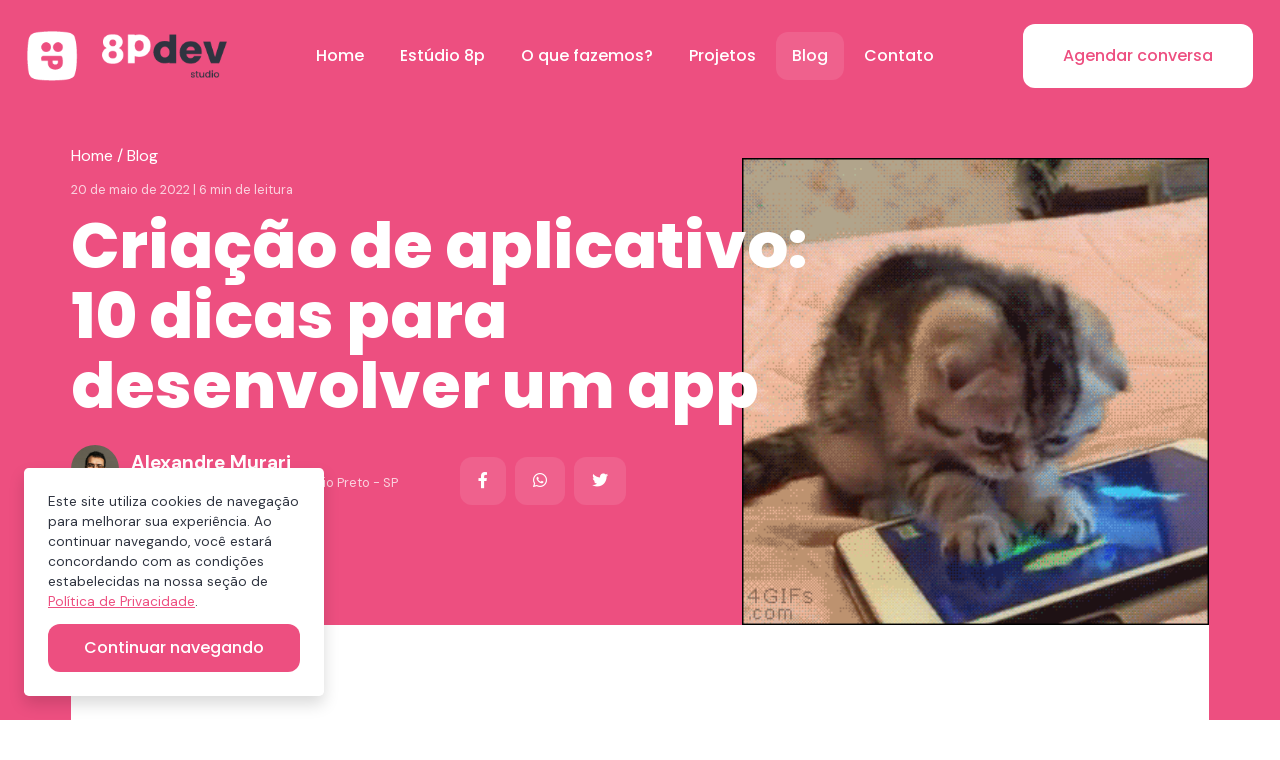

--- FILE ---
content_type: text/html; charset=UTF-8
request_url: https://www.8pdev.studio/blog/criacao-de-aplicativo-10-dicas-para-desenvolver-um-app
body_size: 8853
content:
<!doctype html>
<html lang="pt-br">
<head> 
    <!-- Facebook Pixel Code -->
<script>
!function(f,b,e,v,n,t,s)
{if(f.fbq)return;n=f.fbq=function(){n.callMethod?
n.callMethod.apply(n,arguments):n.queue.push(arguments)};
if(!f._fbq)f._fbq=n;n.push=n;n.loaded=!0;n.version='2.0';
n.queue=[];t=b.createElement(e);t.async=!0;
t.src=v;s=b.getElementsByTagName(e)[0];
s.parentNode.insertBefore(t,s)}(window, document,'script',
'https://connect.facebook.net/en_US/fbevents.js');
fbq('init', '370547644402765');
fbq('track', 'PageView');
</script>
<noscript><img height="1" width="1" style="display:none"
src="https://www.facebook.com/tr?id=370547644402765&ev=PageView&noscript=1"
/></noscript>
<!-- End Facebook Pixel Code -->
<meta name="facebook-domain-verification" content="cg601ka4imvzm0pytwzu0eda6q4oet" />
<!-- Facebook Pixel Code -->
<script>
  !function(f,b,e,v,n,t,s)
  {if(f.fbq)return;n=f.fbq=function(){n.callMethod?
  n.callMethod.apply(n,arguments):n.queue.push(arguments)};
  if(!f._fbq)f._fbq=n;n.push=n;n.loaded=!0;n.version='2.0';
  n.queue=[];t=b.createElement(e);t.async=!0;
  t.src=v;s=b.getElementsByTagName(e)[0];
  s.parentNode.insertBefore(t,s)}(window, document,'script',
  'https://connect.facebook.net/en_US/fbevents.js');
  fbq('init', '370547644402765');
  fbq('track', 'PageView');
</script>
<noscript><img height="1" width="1" style="display:none"
  src="https://www.facebook.com/tr?id=370547644402765&ev=PageView&noscript=1"
/></noscript>
<!-- End Facebook Pixel Code -->

<!-- Global site tag (gtag.js) - Google Analytics -->
<script async src="https://www.googletagmanager.com/gtag/js?id=UA-220084287-1">
</script>
<script>
  window.dataLayer = window.dataLayer || [];
  function gtag(){dataLayer.push(arguments);}
  gtag('js', new Date());

  gtag('config', 'UA-220084287-1');
</script>

<!-- Global site tag (gtag.js) - Google Analytics -->
<script async src="https://www.googletagmanager.com/gtag/js?id=G-P3G6VRE99C"></script>
<script>
  window.dataLayer = window.dataLayer || [];
  function gtag(){dataLayer.push(arguments);}
  gtag('js', new Date());

  gtag('config', 'G-P3G6VRE99C');
</script>    <meta charset="utf-8">
    <meta http-equiv="X-UA-Compatible" content="IE=edge">
    <meta name="viewport" content="width=device-width, initial-scale=1, shrink-to-fit=no">
    <meta name="theme-color" content="#ED4F80">
    <meta name="msapplication-navbutton-color" content="#ED4F80">
    <meta name="apple-mobile-web-app-status-bar-style" content="#ED4F80">
    <title>Criação de aplicativo: 10 dicas para desenvolver um app - Criação de Site Profissional em Rio Preto, Landing Page, Fábrica de Aplicativo e Loja virtual | 8pdev.studio</title>
    <base href="https://www.8pdev.studio/">
                <meta name="robots" content="index, follow, max-image-preview:large, max-snippet:-1, max-video-preview:-1">
            <meta name="googlebot" content="index, follow" /> 
                <script type="application/ld+json">{"@context":"https:\/\/schema.org","url":"https:\/\/www.8pdev.studio\/","logo":"https:\/\/www.8pdev.studio\/upload\/2020\/03\/logo_8p.png","name":"Cria\u00e7\u00e3o de Site Profissional em Rio Preto, Landing Page, F\u00e1brica de Aplicativo e Loja virtual | 8pdev.studio","contactPoint":{"@type":"ContactPoint","email":"oie@8pdev.studio","telephone":"+555517992103878","contactType":"customer service"},"address":{"@type":"PostalAddress","streetAddress":"Yole Spaolonze Ismael, 441","addressLocality":"S\u00e3o Jos\u00e9 do Rio Preto","addressRegion":"SP","postalCode":"15047099","addressCountry":"BR"}}</script>
    <script type="text/javascript">
        window.main = JSON.parse('{"name":"Dooca Commerce","phone":"(17) 99210-3878","phone_raw":"+555517992103878","base_url":"https:\/\/www.8pdev.studio\/","url":"https:\/\/www.8pdev.studio\/","lang":"pt","analytics":null,"fb_pixel":null}');
    </script>

    <meta name="audience" content="all" />

    <link rel="canonical" href="https://www.8pdev.studio/blog/criacao-de-aplicativo-10-dicas-para-desenvolver-um-app"/>
    <meta name="description" content="Separamos as melhores dicas para quem tá a fim de desenvolver um aplicativo de alto desempenho">
    <meta name="title" content="Criação de aplicativo: 10 dicas para desenvolver um app - Criação de Site Profissional em Rio Preto, Landing Page, Fábrica de Aplicativo e Loja virtual | 8pdev.studio">

    <meta property="og:type" content="article" />
    <meta property="og:title" content="Criação de aplicativo: 10 dicas para desenvolver um app - Criação de Site Profissional em Rio Preto, Landing Page, Fábrica de Aplicativo e Loja virtual | 8pdev.studio">
    <meta property="og:url" content="https://www.8pdev.studio/blog/criacao-de-aplicativo-10-dicas-para-desenvolver-um-app">
    <meta property="og:description" content="Separamos as melhores dicas para quem tá a fim de desenvolver um aplicativo de alto desempenho">
    <meta property="og:image" content="https://www.8pdev.studio/upload/2022/05/criacao-de-aplicativos.gif">
    <meta property="og:image:secure_url" content="https://www.8pdev.studio/upload/2022/05/criacao-de-aplicativos.gif">
    <meta property="og:image:width" content="400" />
    <meta property="og:image:height" content="300" />
    <meta property="og:site_name" content="Criação de aplicativo: 10 dicas para desenvolver um app - Criação de Site Profissional em Rio Preto, Landing Page, Fábrica de Aplicativo e Loja virtual | 8pdev.studio">
    <meta property="og:tag" content="criar aplicativo grátis, sites para criar aplicativos, programa para criar aplicativos, criar aplicativo android, como criar um aplicativo no play store, programa para criar app android gratuito, fábrica de aplicativos, como criar um aplicativo passo a passo pdf"/>
    <meta property="og:locale" content="pt_BR">

    <meta property="twitter:card" content="summary_large_image">
    <meta property="twitter:url" content="https://www.8pdev.studio/blog/criacao-de-aplicativo-10-dicas-para-desenvolver-um-app">
    <meta property="twitter:title" content="Criação de aplicativo: 10 dicas para desenvolver um app - Criação de Site Profissional em Rio Preto, Landing Page, Fábrica de Aplicativo e Loja virtual | 8pdev.studio">
    <meta property="twitter:description" content="Separamos as melhores dicas para quem tá a fim de desenvolver um aplicativo de alto desempenho">

    <meta itemprop="name" content="Criação de aplicativo: 10 dicas para desenvolver um app - Criação de Site Profissional em Rio Preto, Landing Page, Fábrica de Aplicativo e Loja virtual | 8pdev.studio">
    <meta itemprop="url" content="https://www.8pdev.studio/blog/criacao-de-aplicativo-10-dicas-para-desenvolver-um-app">
    <meta itemprop="description" content="Separamos as melhores dicas para quem tá a fim de desenvolver um aplicativo de alto desempenho">
    <meta itemprop="image" content="https://www.8pdev.studio/upload/2022/05/criacao-de-aplicativos.gif">
    <meta itemprop="keywords" name="keywords" content="criar aplicativo grátis, sites para criar aplicativos, programa para criar aplicativos, criar aplicativo android, como criar um aplicativo no play store, programa para criar app android gratuito, fábrica de aplicativos, como criar um aplicativo passo a passo pdf"/>

    <link rel="shortcut icon" href="https://www.8pdev.studio/upload/2020/03/favicon-47-3.png">

    <link rel="stylesheet" href="assets/site/build/public.css" type="text/css"/>

</head>
<body>

    
    <div class="container-fluid position-absolute ps-l-0 ps-r-0 ps-t-0 z-3 wow fadeInDown" data-wow-duration=".5s" data-wow-delay="1s">
	<div class="px-3 py-4">
		<div class="row justify-content-between align-items-center">
			<div class="col-auto">
				<a href="https://www.8pdev.studio/">
					<img  alt='logo 8p' title='logo 8p'  loading="lazy" src="assets/site/images/logo-8p-white.png" alt="Criação de Site Profissional em Rio Preto, Landing Page, Fábrica de Aplicativo e Loja virtual | 8pdev.studio" title="Criação de Site Profissional em Rio Preto, Landing Page, Fábrica de Aplicativo e Loja virtual | 8pdev.studio" class="max-150 max-xl-200 d-none d-md-block">
					<img  alt='logo 8p' title='logo 8p'  loading="lazy" src="assets/site/images/logo-8p-white-icon.png" alt="Criação de Site Profissional em Rio Preto, Landing Page, Fábrica de Aplicativo e Loja virtual | 8pdev.studio" title="Criação de Site Profissional em Rio Preto, Landing Page, Fábrica de Aplicativo e Loja virtual | 8pdev.studio" class="d-block d-md-none" width="60">
				</a>
			</div>
						<div class="col-auto d-none d-lg-block">

				<a href="https://www.8pdev.studio/" class="btn btn-soft-white btn-sm">Home</a></li>

				<a href="quem-somos" class="btn btn-soft-white btn-sm">Estúdio 8p</a>

				<a href="produtos" class="btn btn-soft-white btn-sm">O que fazemos?</a>

				<a href="projetos" class="btn btn-soft-white btn-sm">Projetos</a>

									<a href="blog" class="btn btn-soft-white active btn-sm">Blog</a>
				
				<a href="contato" class="btn btn-soft-white btn-sm">Contato</a>

			</div>
						<div class="col-auto">
				<div class="d-flex align-items-center">
											<div class="d-none d-xl-block">
							<a target="_blank" href="https://api.whatsapp.com/send?phone=5517992103878&text=Olá, gostaria de agendar uma conversa" class="btn btn-white">
								Agendar conversa
							</a>
						</div>
										<div class="d-block d-lg-none">
						<div class="position-fixed ps-r-0 ps-t-0 pt-4 pr-4">
							<button class="btn btn-primary-light px-4 pb-3 ml-4" data-toggle="modal" data-target="#menuModal">
								<i class="fal fa-bars font-20"></i>
							</button>
						</div>
					</div>
				</div>
			</div>
		</div>
	</div>
</div>

<!-- Modal -->
<div class="modal fade bg-white" id="menuModal">
    <div class="position-fixed p-2 ps-t-0 ps-r-0 z-3" data-dismiss="modal">
        <div class="px-4 py-3">
        	<i class="fal fa-times font-24 my-1"></i>
        </div>
    </div>
    <div class="modal-dialog modal-lg modal-dialog-centered bg-white m-0" style="max-width: 100%">
        <div class="modal-content vh-100 vw-100 bg-white bd-0">
            <div class="modal-body p-4">
                <div class="">
                    <a href="inicio" class="d-block mb-5">
                        <img  alt='logo 8p' title='logo 8p'  loading="lazy" src="assets/site/images/logo-8p.png" width="150">
                    </a>

                    <h4 class="font-20">
						
						<a href="inicio" class="d-block py-2 mb-1 ">Home</a>

						<a href="quem-somos" class="d-block py-2 mb-1 ">Estúdio 8p</a>

						<a href="produtos" class="d-block py-2 mb-1 ">O que fazemos?</a>

						<a href="projetos" class="d-block py-2 mb-1 ">Projetos</a>

												<a href="blog" class="d-block py-2 mb-1 text-theme">Blog</a>
						
						<a href="contato" class="d-block py-2 mb-1 ">Contato</a>	
					
					</h4>
					<hr class="my-4">
                    <div class="my-4 my-lg-5">
						<div class="opacity-50">Por e-mail</div>
						<h4 class="font-18 font-normal">
							<a href="mailto:oie@8pdev.studio">
								oie@8pdev.studio							</a>
						</h4>
					</div>
					<div class="my-4 my-lg-5">
						<div class="opacity-50">Por celular/whatsapp</div>
						<h4 class="font-18 font-normal">
							<a target="_blank" href="https://api.whatsapp.com/send?phone=5517992103878&text=Olá, vim pelo site">
								(17) 99210-3878							</a>
						</h4>
					</div>
					<div class="d-flex ml-1 pt-4">							
						                        
						<a href="https://www.facebook.com/8pdev" target="_blank" class="font-24 mr-4">
							<i class="fab fa-facebook-square"></i>
						</a>
						
												<a href="https://www.instagram.com/8pdev" target="_blank" class="font-24 mr-4">
							<i class="fab fa-instagram"></i>
						</a>
						
						
												<a href="https://www.behance.net/8pdev" target="_blank" class="font-24 mr-4">
							<i class="fab fa-behance"></i>
						</a>
											</div>

                </div>
            </div>
        </div>
    </div>
</div><section class="container-fluid pb-md-7 pt-75 bg-theme">
	<div class="container-medium text-white">
		<div class="row justify-content-center align-items-end">
			<div class="col-md-8 z-2 pb-5 pb-md-7">								
		        <div class="font-light text-white font-14 font-md-16 pb-3">
		            <a href="inicio">Home</a> /
		            <a href="blog">Blog</a> 
		        </div>
				<small class="opacity-75 text-white d-block">
					20 de maio de 2022 | 6 min de leitura				</small>
				<h1 class="font-32 font-md-48 font-lg-64 max-750 my-3">
					Criação de aplicativo: 10 dicas para desenvolver um app				</h1>
				<div class="row align-items-center pt-3">
					<div class="col d-flex align-items-center pb-4">
						<div class="position-relative p-4 overflow-hidden rounded-circle mr-3">
							<img  alt='Alexandre Murari' title='Alexandre Murari'  src="https://www.8pdev.studio/upload/2022/04/alexandre_murari-1.png" class="bg-image">
						</div>
						<div style="line-height: 1;">
							<div class="font-20 mb--1">
								<b>Alexandre Murari</b>
							</div>
							<small class="opacity-75 text-white">
								<a href="https://www.8pdev.studio/">8pdev</a>, estúdio de criação, S.J. Rio Preto - SP
							</small>
						</div>
					</div>
					<div class="col-auto col-md">
						    				
			<small class="text-white">
				<button class="btn btn-primary-light  btn-sm mr-2 px-3 py-2 py-md-3" onclick="window.open('http://www.facebook.com/sharer.php?u=https://www.8pdev.studio/blog/criacao-de-aplicativo-10-dicas-para-desenvolver-um-app', 'newwindow', 'width=300, height=250')">
					<i class="fab fa-facebook-f mx-md-2"></i>
				</button>
				<a href="https://api.whatsapp.com/send?text=https://www.8pdev.studio/blog/criacao-de-aplicativo-10-dicas-para-desenvolver-um-app" target="_blank" class="btn btn-primary-light  btn-sm mr-2 px-3 py-2 py-md-3">
					<i class="fab fa-whatsapp mx-md-2"></i>
				</a>
				<button class="btn btn-primary-light  btn-sm mr-2 px-3 py-2 py-md-3" onclick="window.open('https://twitter.com/share?url=https://www.8pdev.studio/blog/criacao-de-aplicativo-10-dicas-para-desenvolver-um-app', 'newwindow', 'width=300, height=250')">
					<i class="fab fa-twitter mx-md-2"></i>
				</button>
			</small>
    						</div>
				</div>	
			</div>
			<div class="col">
				<div class="mb--6 mb-md-0 ml-md--75">
					<img  alt='Criação de aplicativo: 10 dicas para desenvolver um app' title='Criação de aplicativo: 10 dicas para desenvolver um app'  loading="lazy" src="https://www.8pdev.studio/upload/2022/05/criacao-de-aplicativos.gif" class="w-100">
				</div>
			</div>
		</div>
	</div>
</section>

<pre class="d-none">
	</pre>

<section class="container-fluid">
	<div class="container-medium">
		<div class="row justify-content-center">
			<div class="col-12">
				<div class="mt-7 mt-sm--6 mt-md--75 bg-white  p-sm-5 p-md-6 py-lg-7 px-lg-75">

		            <div class="texto-formatado">
		                <div class=""><p>Se você tem uma empresa ou startup, provavelmente a <b>ideia de criar um aplicativo </b>passou pela sua cabeça. Afinal, nos dias de hoje, o smartphone é um item indispensável e, de acordo com relatório publicado pela empresa AppAnnie em 2021, os brasileiros são os usuários que ficam mais tempo no celular.</p><p>Com um <b>aplicativo para celular,</b> o acesso a um negócio ou serviço se torna muito mais prático, já que é possível ser acessado de qualquer lugar, em qualquer hora. Com isso em mente, a <b>criação de aplicativos móveis</b> é uma ótima estratégia para atrair clientes e fidelizar clientes.</p><p>Embora a <b>ideia de criar um aplicativo possa parecer simples</b>, ela está longe de ser fácil, e o planejamento adequado é um dos pontos mais importantes para iniciar esse processo. Aqui no <a href="https://www.8pdev.studio/quem-somos">estúdio de desenvolvimento da 8pdev.studio</a>, sabemos que a criação de um aplicativo é tarefa séria. Portanto, esse é o assunto de hoje aqui no <a href="https://www.8pdev.studio/blog">blog</a>.</p><p>Dessa forma, é muito importante frisar que um <b>aplicativo bem feito</b> é aquele que o cliente/<b>usuário usa de forma rotineira</b>. Por conta disso, antes de decidir <b>criar um aplicativo</b>, se questione e, de preferência, faça uma pesquisa de opinião para responder à pergunta abaixo:<br></p><p><b><u>"O usuário do seu aplicativo vai usá-lo, pelo menos, 1 ou 2 vezes na semana?" </u></b></p><p>Se a resposta for 'sim,' você pode considerar a ideia de<b> desenvolver um aplicativo.</b> Porém, se a resposta for 'não',  provavelmente,  você e sua marca precisam de um <a href="https://www.8pdev.studio/blog/fazer-site-profissional-equipe-de-programacao-design-uxui-gestao-de-projeto-etc">site muito bem desenvolvido.</a></p><p>Com isso em mente, resolvemos destacar alguns pontos cruciais para considerar na hora de <b>desenvolver um aplicativo.</b></p><p><b><u>Leia mais:</u></b></p><p><a href="https://www.8pdev.studio/blog/desenvolvimento-de-software-web-sistemas-e-aplicacoes-web-de-alto-nivel">→ Desenvolvimento de software web: sistemas e aplicações web de alto nível</a></p><p><a href="https://www.8pdev.studio/blog/criacao-de-site-profissional-gestao-de-projeto-e-essencial">→ Criação de site profissional: gestão de projeto é essencial</a></p></div>		                            	<div class="my-4 mx-md--5">
		                            		<img  alt='imagem 1 | siteresponsivo - Criação de aplicativo: 10 dicas para desenvolver um app' title='imagem 1 | siteresponsivo - Criação de aplicativo: 10 dicas para desenvolver um app'  loading="lazy" src="https://www.8pdev.studio/upload/2022/05/siteresponsivo.gif" class="w-100">
		                            	</div>
		                            <div class=""><h2>Criação de aplicativos: o que considerar</h2><p>Tudo nessa vida só funciona se tiver um bom planejamento. E criar um aplicativo leva tempo. Além disso, é preciso estratégia e habilidade para que todo o desenvolvimento caminhe na direção certa.</p><p>Afinal, as expectativas do seu cliente precisa ser atingida e <b>criar um aplicativo </b>com intuito de esperar o usuário se impressionar com ele já não se aplica mais.<br></p><p>Nesse sentido, as exigências do usuário acompanham as inovações tecnológicas, Resumindo, é preciso fornecer uma experiência que o usuário realmente ama e se torne fiel ao app.</p></div>		                            	<div class="my-4 mx-md--5">
		                            		<img  alt='imagem 3 | criar_app_blog - Criação de aplicativo: 10 dicas para desenvolver um app' title='imagem 3 | criar_app_blog - Criação de aplicativo: 10 dicas para desenvolver um app'  loading="lazy" src="https://www.8pdev.studio/upload/2021/07/criar-app-blog.gif" class="w-100">
		                            	</div>
		                            <div class=""><h3>• Público-Alvo do aplicativo</h3><p>Nunca cansamos de bater na tecla de que conhecer seu público alvo é a etapa mais importante de qualquer projeto que você pretende <b>desenvolver, seja de site ou de aplicativo</b>. Afinal, o que adianta criar um aplicativo se você não sabe quem irá usar? </p><p>Conhecer o público que irá usar o app é um indicativo para direcionar o conteúdo de forma estratégica. Nesse sentido, vale destacar que a funcionalidade de alguns recursos do sistema dependem exclusivamente de quem irá usá-lo. Ou seja, o aplicativo já deve ser pensado nas formas em que o seu público irá acessá-lo.</p><h3>• Pesquisa de segmento para o aplicativo</h3><p>É importante pesquisar e explorar bem o mercado dos aplicativos, já que a criação de aplicativos vem se tornando popular a cada ano que passa. Ou seja, é essencial entender o mercado e suas tendências, a popularidade de apps semelhantes e as estratégias dos concorrentes. Também é preciso se perguntar se o aplicativo que você quer criar resolve, de fato, algum problema e se ele é capaz de se destacar entre os milhares de outros aplicativos que já existem.</p><h3>• Segurança do app</h3><p>Aqui no estúdio de desenvolvimento web a gente sabe que a segurança dos usuários de um site ou aplicativo é importantíssima. Como a maioria das pessoas e seus celulares são inseparáveis, é de costume guardar as informações pessoais no celular.</p><p>Não tem como desenvolver um aplicativo sem considerar a proteção de dados. Você estaria colocando as informações dos seus clientes vulneráveis a roubo. Fortalecer a segurança do seu aplicativo é uma das etapas mais importantes do desenvolvimento.</p><h3>&nbsp;• Sistema operacional do app</h3><p>Escolher a plataforma é uma etapa importante para o processo de desenvolvimento. As plataformas mais populares são Android e iOS. O ideal é que seu aplicativo esteja disponível em todas as plataformas, mas, se quiser optar por começar com apenas uma, é fundamental conhecer seu público-alvo para decidir qual sistema operacional de smartphone usar primeiro.</p><h3>• Orçamento para o desenvolvimento do aplicativo</h3><p>Desenvolver um aplicativo exige, além do planejamento, dinheiro investido. Ou seja, é fundamental ter um orçamento coerente para poder destinar às etapas do processo, como: manutenção, atualização, campanha de marketing etc. O orçamento para a criação do aplicativo dependerá do segmento a qual ele irá atender, os problemas que o aplicativo irá resolver e qual conteúdo será adicionado.</p></div>		                            	<div class="my-4 mx-md--5">
		                            		<img  alt='imagem 5 | 5goquee - Criação de aplicativo: 10 dicas para desenvolver um app' title='imagem 5 | 5goquee - Criação de aplicativo: 10 dicas para desenvolver um app'  loading="lazy" src="https://www.8pdev.studio/upload/2021/11/5goquee.gif" class="w-100">
		                            	</div>
		                            <div class=""><h3>• Design UX&amp;UI do app</h3><p>O design é uma parte importante do desenvolvimento de um aplicativo, pois inclui a aparência da interface e como os usuários irão interagir com o aplicativo na prática.</p><p>Com isso em mente, o design UX&amp;UI é etapa fundamental do desenvolvimento do aplicativo, pois pensa formas de oferecer aos usuários uma usabilidade agradável, que fidelize quem está acessando. Tenha sempre em mente que as pessoas preferem usar um aplicativo fácil e prático em vez de algo cheio de efeitos, mas que não entrega nada.</p><h3>• Objetivos da criação do aplicativo</h3><p>A criação do aplicativo precisa ter um objetivo claro. Ou seja, é importante garantir que o desenvolvimento de um aplicativo atenda todas as necessidades de quem irá usar, além de fornecer uma ótima experiência. De uma maneira geral, é importante definir os objetivos para que o planejamento esteja alinhado com as expectativas.</p><h3>• Eficiência do aplicativo programado</h3><p>A facilidade do uso, eficiência de dados, uso de bateria, segurança etc são alguns requisitos que todos os usuários analisam quando instalam um app em seu celular. Ou seja, se o seu aplicativo demorar para carregar, o risco do usuário desinstalar é muito alto. Portanto, é fundamental que seu aplicativo consuma muito o espaço de memória nem o poder de processamento do celular.</p><h3>• Testagem do aplicativo</h3><p>Testar um sistema é fundamental em todos os processos do desenvolvimento. Nesse sentido, é preciso certificar a funcionalidade do app e atender a todos os requisitos antes dos usuários obterem as primeiras experiências. Ou seja, é fundamental analisar a eficiência e o alto desempenho durante os testes. Isso permitirá que a equipe de desenvolvimento faça correções para tornar o app uma ferramenta forte e capaz de conectar empresas a seus clientes.</p><h3>• Contrate uma equipe profissional para criar o seu aplicativo</h3><p>Sem sombra de dúvidas, uma equipe profissional vai te ajudar a planejar as funcionalidades do seu app e facilitar a sua jornada. Além de te ajudar a escolher a melhor tecnologia, design de interface etc.</p><p>Em um mercado cada vez mais competitivo, é preciso estar sempre à frente dos seus concorrentes. Os aplicativos móveis são uma ótima maneira de melhorar o fluxo de operações da sua empresa, converter clientes e aumentar sua visibilidade.</p></div><div class=""><h3>Criação de aplicativos da 8pdev.studio</h3><p>Criar aplicativo aqui na 8Pdev começa sempre por um projeto de site mobile. Dessa forma, testamos o webapp para, logo depois, codificar para as linguagens para IOS e Android. </p><p>O nosso estúdio de criação web fica em São José do Rio Preto, no interior de São Paulo, e conta com equipe que atende todo o Brasil e oferece as mais atualizadas técnicas, tecnologias e plataformas para quem busca criar um aplicativo, sites e sistemas web. <a href="https://api.whatsapp.com/send?phone=5517992103878&amp;text=Ol%C3%A1,%20preciso%20tirar%20uma%20d%C3%BAvida%20com%20vcs">Fale conosco.</a></p></div>		            </div>
		            <hr class="mt-md-6">
				    <div class="mb-5">
				        <div class="row justify-content-between align-items-center">
				            				                        <div class="col-12 col-md">
				                            <a class="font-14 font-normal mr-4" href="tag/criar-aplicativo-gratis">#criar aplicativo grátis</a><a class="font-14 font-normal mr-4" href="tag/sites-para-criar-aplicativos">#sites para criar aplicativos</a><a class="font-14 font-normal mr-4" href="tag/programa-para-criar-aplicativos">#programa para criar aplicativos</a><a class="font-14 font-normal mr-4" href="tag/criar-aplicativo-android">#criar aplicativo android</a><a class="font-14 font-normal mr-4" href="tag/como-criar-um-aplicativo-no-play-store">#como criar um aplicativo no play store</a><a class="font-14 font-normal mr-4" href="tag/programa-para-criar-app-android-gratuito">#programa para criar app android gratuito</a><a class="font-14 font-normal mr-4" href="tag/fabrica-de-aplicativos">#fábrica de aplicativos</a><a class="font-14 font-normal mr-4" href="tag/como-criar-um-aplicativo-passo-a-passo-pdf">#como criar um aplicativo passo a passo pdf</a>                                        
				                        </div>
				                    				            <div class="col-auto mt-4 mt-md-0">
				                    				
			<small class="text-white">
				<button class="btn btn-soft-primary  btn-sm mr-2 px-3 py-2 py-md-3" onclick="window.open('http://www.facebook.com/sharer.php?u=https://www.8pdev.studio/blog/criacao-de-aplicativo-10-dicas-para-desenvolver-um-app', 'newwindow', 'width=300, height=250')">
					<i class="fab fa-facebook-f mx-md-2"></i>
				</button>
				<a href="https://api.whatsapp.com/send?text=https://www.8pdev.studio/blog/criacao-de-aplicativo-10-dicas-para-desenvolver-um-app" target="_blank" class="btn btn-soft-primary  btn-sm mr-2 px-3 py-2 py-md-3">
					<i class="fab fa-whatsapp mx-md-2"></i>
				</a>
				<button class="btn btn-soft-primary  btn-sm mr-2 px-3 py-2 py-md-3" onclick="window.open('https://twitter.com/share?url=https://www.8pdev.studio/blog/criacao-de-aplicativo-10-dicas-para-desenvolver-um-app', 'newwindow', 'width=300, height=250')">
					<i class="fab fa-twitter mx-md-2"></i>
				</button>
			</small>
    					            </div>
				        </div>
				    </div>



                                            <div class="row justify-content-between mt-6">
                                                                <div class="col-md-5 ">
                                        <small class="opacity-75 text-dark">21 de janeiro de 2022 • 17 min de leitura</small>
										<a href="blog/ia-20-filmes-sobre-inteligencia-artificial">
											<h2 class="mb-4 mt-2">IA: 20 filmes sobre inteligência artificial</h2>
										</a>
										<a href="blog/ia-20-filmes-sobre-inteligencia-artificial" class="visible-target">
											<b>Ler mais <i class="far fa-long-arrow-right ml-3 text-theme"></i></b>
										</a>
                                    </div>
                                                                        <div class="col-md-5 my-6 my-md-0">
                                        <small class="opacity-75 text-dark">26 de abril de 2022 • 13 min de leitura</small>
										<a href="blog/fazer-site-profissional-equipe-de-programacao-design-uxui-gestao-de-projeto-etc">
											<h2 class="mb-4 mt-2">Fazer site profissional: equipe de programação, design ux&ui, gestão de projeto etc</h2>
										</a>
										<a href="blog/fazer-site-profissional-equipe-de-programacao-design-uxui-gestao-de-projeto-etc" class="visible-target">
											<b>Ler mais <i class="far fa-long-arrow-right ml-3 text-theme"></i></b>
										</a>
                                    </div>
                                                            </div>
                        
				</div>
			</div>
		</div>

	</div>
</section>

<section class="bg-theme overflow-hidden">
	<div class="container-medium z-1">
		<form class="formulario" method="POST">
			<input type="hidden" name="form" 			value="newsletter">
			<input type="hidden" name="origem" 			value="Newsletter via site">
			<input type="hidden" name="email_contato" 	value="oie@8pdev.studio">

			<div class="row justify-content-center pb-3 text-center align-items-center">
				<div class="col-12 col-md-8 p-4 py-lg-7">
					<span class="font-16 font-md-18 text-white opacity-75">
						Newsletter						
					</span>
					<h2 class="py-2 m-0 font-32 text-white font-md-40 font-lg-56">
						Inscreva-se e receba nossas novidades!						
					</h2>
					<div class="mt-4 position-relative d-flex w-100">
						<div class="w-100">
							<input type="email" name="email" class="form-control px-4 h-100 border-white" placeholder="Digite seu e-mail">
						</div>
						<div>
							<button type="submit" class="btn btn-secondary py-4 px-md-5 ml-3">
								assinar
							</button>
						</div>
					</div>
				</div>
			</div>		
		</form>
	</div>
</section>
<style type="text/css">
	.texto-formatado img,
	.texto-formatado img:hover{
		box-shadow: 0 0 0;
	}
</style><div class="w-100">
	<img  alt='Volte sempre!' title='Volte sempre!'  loading="lazy" src="https://www.8pdev.studio/upload/2021/12/criar-sites.gif" class="w-100" alt="<p>Vamos lá,</p><p>fale conosco</p>" title="<p>Vamos lá,</p><p>fale conosco</p>">
</div>

<footer class="position-relative bg-theme text-white z-2 overflow-hidden">
	<div class="position-fixed ps-r-0 ps-b-0 m-3 m-md-4 z-3 wow bounceIn" data-wow-duration=".5s" data-wow-delay="5s">
	    <a class="btn btn-whatsapp d-flex align-items-center py-3 py-md-4 px-3 px-md-4 px-lg-5" href="https://api.whatsapp.com/send?phone=5517992103878&text=Olá, preciso tirar uma dúvida com vcs" target="_blank">
	        <i class="fab fa-whatsapp font-light mx-2 mx-md-0 font-24 py-lg-2"></i>
	        <span class="d-none d-md-block ml-3">Chamar no whats</span>
	    </a>
	</div>
	<div class="container-fluid z-2">
		<div class="container-medium pt-6 pt-lg-7">
			<div class="row justify-content-between">
				<div class="col-lg">
					<h4 class="font-32 font-md-48 lh-1 mb-4">
						<p>Vamos lá,</p><p>fale conosco</p>					</h4>
					<div class="d-flex mb-lg-5 py-2">
                                                
						<a href="https://www.facebook.com/8pdev" target="_blank" class="font-24 mr-4">
							<i class="fab fa-facebook-square"></i>
						</a>
                        
                                                <a href="https://www.instagram.com/8pdev" target="_blank" class="font-24 mr-4">
							<i class="fab fa-instagram"></i>
						</a>
                        
                        
                                                <a href="https://www.behance.net/8pdev" target="_blank" class="font-24 mr-4">
							<i class="fab fa-behance"></i>
						</a>
                        		            </div>
				</div>
				<div class="col-auto">					
					<div class="mb-4 mb-lg-5">
						<div class="font-24 mb-2 text-theme-hover">Por e-mail</div>
						<h4 class="font-20">
							<a href="mailto:oie@8pdev.studio">
								oie@8pdev.studio							</a>
						</h4>
					</div>
					<div class="mb-4 mb-lg-5">
						<div class="font-24 mb-2 text-theme-hover">Por celular/whatsapp</div>
						<h4 class="font-20 mb-0">
							<a target="_blank" href="https://api.whatsapp.com/send?phone=5517992103878&text=Olá, vim pelo site">
								(17) 99210-3878							</a>
						</h4>
					</div>
				</div>
				<div class="col-12 col-md pl-lg-6">	
					<div class="mb-4 mb-lg-5">
						<div class="font-24 mb-3 text-theme-hover">Localização<br><small>(provisório devido a pandemia)</small></div>
						<h4 class="font-20 mb-0">
							<a href="https://www.google.com.br/maps/search/A equipe 8P é de São José do Rio Preto, São Paulo, e atua em home office" target="_blank">
								A equipe 8P é de São José do Rio Preto, São Paulo, e atua em home office							</a>
						</h4>
					</div>
				</div>
			</div>
		</div>
	</div>

	<div class="text-center mt-4 mt-lg-5 pt-lg-4 pb-4 opacity-75">
		<span>© 2026 Direitos Reservados | Desenvolvido por <a href="" class="font-bold">8Pdev.studio</a></span>
	</div>

</footer>
    <script defer type="text/javascript" src="assets/site/build/public.js"></script>

    <link rel="preconnect" href="https://fonts.googleapis.com">
    <link rel="preconnect" href="https://fonts.gstatic.com" crossorigin>
    <link href="https://fonts.googleapis.com/css2?family=DM+Sans:wght@400;500;600;700;800&family=Poppins:wght@300;400;500;600;700;800&display=swap" rel="stylesheet">
    
    
    
</body>
</html>